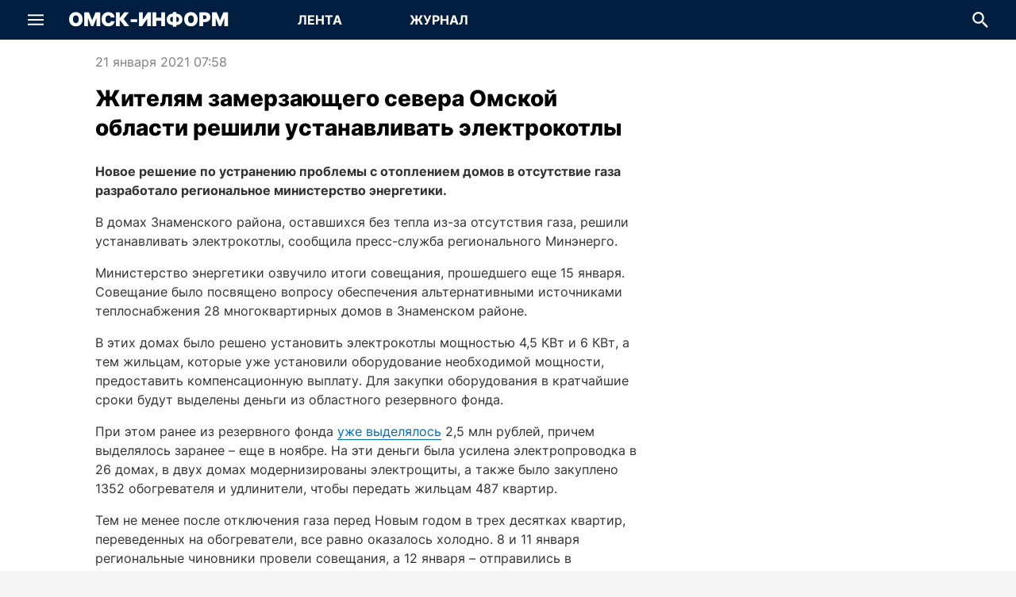

--- FILE ---
content_type: application/javascript; charset=UTF-8
request_url: https://omskinform.ru/_next/static/chunks/app/(pages)/(main)/news/%5Bid%5D/page-8f84dcb7f21777e9.js
body_size: 9599
content:
(self.webpackChunk_N_E=self.webpackChunk_N_E||[]).push([[8085],{20444:function(e,t,l){Promise.resolve().then(l.t.bind(l,72972,23)),Promise.resolve().then(l.bind(l,47010)),Promise.resolve().then(l.bind(l,61146)),Promise.resolve().then(l.bind(l,41814)),Promise.resolve().then(l.bind(l,30638)),Promise.resolve().then(l.bind(l,55290)),Promise.resolve().then(l.bind(l,67152)),Promise.resolve().then(l.bind(l,64144)),Promise.resolve().then(l.bind(l,2574)),Promise.resolve().then(l.bind(l,24926)),Promise.resolve().then(l.t.bind(l,2721,23)),Promise.resolve().then(l.bind(l,20042)),Promise.resolve().then(l.t.bind(l,76938,23)),Promise.resolve().then(l.bind(l,80389)),Promise.resolve().then(l.bind(l,68635)),Promise.resolve().then(l.bind(l,16596)),Promise.resolve().then(l.bind(l,83383)),Promise.resolve().then(l.bind(l,39427))},7981:function(e,t,l){"use strict";var r=l(33335),a=l(45767),n=l(59515);let i=async(e,t)=>{let{limit:l,excludeIds:i,include:s,checkDate:o,prevArticle:c}=e,d=[{name:"adv",condition:"eq",value:0},{name:"isJournal",condition:"eq",value:1},...(0,n.Z)(o)];if(c&&d.push({name:"dateStart",condition:"lte",value:c.dateStart}),i){let e=[...i];c&&!e.includes(c.id)&&e.push(c.id),d.push({name:"id",condition:"notin",value:e})}else c&&d.push({name:"id",condition:"notin",value:[c.id]});let u={filter:(0,a.Z)(d),limit:l,sort:"dateStart,DESC"};return s&&(u.include=s),r.Z.get("news",{query:u,signal:t})};t.Z=i},60215:function(e,t,l){"use strict";l.d(t,{Z:function(){return w}});var r=l(2265),a=l(37065),n=l.n(a),i=l(7310),s=l.n(i),o=l(2666),c=function(e){for(var t,l=arguments.length,r=Array(l>1?l-1:0),a=1;a<l;a++)r[a-1]=arguments[a];let n=null===(t=window)||void 0===t?void 0:t.ym;n&&null!=e&&n(e,...r)},d=()=>{let e=(0,r.useCallback)(e=>{c(o.DW,"notBounce",e)},[]),t=(0,r.useCallback)((e,t,l)=>{c(o.DW,"reachGoal",e,t,l)},[]),l=(0,r.useCallback)(e=>{c(o.DW,"setUserID",e)},[]),a=(0,r.useCallback)(e=>{c(o.DW,"userParams",e)},[]);return{hit:(0,r.useCallback)(e=>{c(o.DW,"hit",e)},[]),notBounce:e,reachGoal:t,setUserID:l,userParams:a,ymEvent:(0,r.useCallback)(function(){for(var e=arguments.length,t=Array(e),l=0;l<e;l++)t[l]=arguments[l];c(o.DW,...t)},[])}},u=l(90723),m=l(58147),h=l(71802),p=e=>{var t;return null===(t=(0,h.Z)(e))||void 0===t?void 0:t.map(e=>"".concat(o.or,"/author/").concat(encodeURIComponent(e)))},x=l(88102),v=e=>{var t,l,r;let a=e.caption.trim();(null===(t=e.categories)||void 0===t?void 0:t.length)&&(a+=" | ".concat(e.categories.map(e=>{let{name:t}=e;return t}).join(", ")));let n=e.leadText.trim(),i=(0,x.Z)(e);return{title:a,description:n,alternates:{canonical:"".concat(o.By).concat((0,m.Z)(e))},openGraph:{siteName:"Новости Омска и Омской области",type:"article",title:a,description:n,locale:"ru",url:(0,u.Z)(e),publishedTime:e.dateStart,expirationTime:e.dateStop,tags:null===(l=e.newsTags)||void 0===l?void 0:l.map(e=>{let{tag:t}=e;return t.name}),authors:null===(r=p(e))||void 0===r?void 0:r.map(e=>new URL(e)),images:i.length?i.map(e=>{let{imageType:t,priority:l,...r}=e;return r}):void 0}}},g=e=>{var t,l,r,a,n,i,s,o,c,d,u,m,h,p,x,v,g,f,b,y,j,Z,w,N,C,k,S,P,A,q,T,I,E,D,B;let G=document.head;document.title=e.title;let F=G.querySelector("title");if(F&&(F.innerHTML=e.title),null===(t=G.querySelector('meta[name="description"]'))||void 0===t||t.setAttribute("content",e.description),null===(l=G.querySelector('link[rel="canonical"]'))||void 0===l||l.setAttribute("content",e.description),null===(r=G.querySelector('link[rel="canonical"]'))||void 0===r||r.setAttribute("href",e.openGraph.url),null===(a=G.querySelector('meta[property="og:site_name"]'))||void 0===a||a.setAttribute("content",e.openGraph.siteName),null===(n=G.querySelector('meta[property="og:type"]'))||void 0===n||n.setAttribute("content",e.openGraph.type),null===(i=G.querySelector('meta[property="og:title"]'))||void 0===i||i.setAttribute("content",e.openGraph.title),null===(s=G.querySelector('meta[property="og:description"]'))||void 0===s||s.setAttribute("content",e.openGraph.description),null===(o=G.querySelector('meta[property="og:url"]'))||void 0===o||o.setAttribute("content",e.openGraph.url),null===(c=G.querySelector('meta[name="twitter:title"]'))||void 0===c||c.setAttribute("content",e.openGraph.title),null===(d=G.querySelector('meta[name="twitter:description"]'))||void 0===d||d.setAttribute("content",e.openGraph.description),null===(u=e.openGraph.images)||void 0===u?void 0:u.length){if(null===(v=G.querySelector('meta[property="og:image"]'))||void 0===v||v.setAttribute("content",e.openGraph.images[0].url),null===(g=G.querySelector('meta[property="og:image:width"]'))||void 0===g||g.setAttribute("content","".concat(e.openGraph.images[0].width)),null===(f=G.querySelector('meta[property="og:image:height"]'))||void 0===f||f.setAttribute("content","".concat(e.openGraph.images[0].height)),null===(b=G.querySelector('meta[name="twitter:image"]'))||void 0===b||b.setAttribute("content",e.openGraph.images[0].url),null===(y=G.querySelector('meta[name="twitter:image:width"]'))||void 0===y||y.setAttribute("content","".concat(e.openGraph.images[0].width)),null===(j=G.querySelector('meta[name="twitter:image:height"]'))||void 0===j||j.setAttribute("content","".concat(e.openGraph.images[0].height)),e.openGraph.images[0].alt){let t=G.querySelector('meta[property="og:image:alt"]');t||((t=document.createElement("meta")).setAttribute("property","og:image:alt"),G.appendChild(t)),t.setAttribute("content","".concat(e.openGraph.images[0].alt));let l=G.querySelector('meta[name="twitter:image:alt"]');l||((l=document.createElement("meta")).setAttribute("name","twitter:image:alt"),G.appendChild(l)),l.setAttribute("content","".concat(e.openGraph.images[0].alt))}else null===(Z=G.querySelector('meta[property="og:image:alt"]'))||void 0===Z||Z.setAttribute("content",""),null===(w=G.querySelector('meta[name="twitter:image:alt"]'))||void 0===w||w.setAttribute("content","")}else null===(N=G.querySelector('meta[property="og:image"]'))||void 0===N||N.setAttribute("content",""),null===(C=G.querySelector('meta[property="og:image:width"]'))||void 0===C||C.setAttribute("content",""),null===(k=G.querySelector('meta[property="og:image:height"]'))||void 0===k||k.setAttribute("content",""),null===(S=G.querySelector('meta[property="og:image:alt"]'))||void 0===S||S.setAttribute("content",""),null===(P=G.querySelector('meta[name="twitter:image"]'))||void 0===P||P.setAttribute("content",""),null===(A=G.querySelector('meta[name="twitter:image:width"]'))||void 0===A||A.setAttribute("content",""),null===(q=G.querySelector('meta[name="twitter:image:height"]'))||void 0===q||q.setAttribute("content",""),null===(T=G.querySelector('meta[name="twitter:image:alt"]'))||void 0===T||T.setAttribute("content","");if(null===(m=G.querySelector('meta[property="article:published_time"]'))||void 0===m||m.setAttribute("content",e.openGraph.publishedTime),null===(h=G.querySelector('meta[property="article:expiration_time"]'))||void 0===h||h.setAttribute("content",e.openGraph.expirationTime),null===(p=e.openGraph.authors)||void 0===p?void 0:p.length){let t=G.querySelector('meta[property="article:author"]');t||((t=document.createElement("meta")).setAttribute("property","article:author"),G.appendChild(t)),t.setAttribute("content",e.openGraph.authors[0].href)}else null===(I=G.querySelector('meta[property="article:author"]'))||void 0===I||I.setAttribute("content","");let W=G.querySelectorAll('meta[property="article:tag"]'),M=W.length;for(let t=0;t<M;t++)W[t].setAttribute("content",null!==(D=null===(E=e.openGraph.tags)||void 0===E?void 0:E[t])&&void 0!==D?D:"");let L=null!==(B=null===(x=e.openGraph.tags)||void 0===x?void 0:x.length)&&void 0!==B?B:M;for(let e=L;e<M;e++)W[e].setAttribute("content","")},f=l(3618),b=l(33335),y=l(77918);let j=async(e,t)=>{let{id:l}=e,r=(0,y.Z)(l);if(r){let e=await b.Z.get("news-archive/".concat(l),{signal:t,revalidate:o.p3});return e&&(e.isArchived=r),{news:e,mainTag:void 0,mainCategory:void 0,relatedByTag:[],relatedByCategory:[]}}let a=await b.Z.get("news/".concat(l,"/with-related"),{signal:t,revalidate:o.p3});return a.news&&(a.news.isArchived=r),a};var Z=l(7981),w=e=>{let t=(0,r.useRef)([]),[l,a]=(0,r.useState)([!1,!1,!1,!1]),[i,c]=(0,r.useState)(-1),[h,p]=(0,r.useState)(void 0),[x,b]=(0,r.useState)(!1),[y,w]=(0,r.useState)(e.news.id),N=(0,r.useRef)(void 0),{hit:C}=d(),k=(0,r.useCallback)(async e=>{if(N.current||(N.current={}),N.current[e])return;let t=new AbortController;N.current[e]=t;try{let l=await j({id:e},t.signal);N.current&&delete N.current[e],p(e=>null==e?void 0:e.map(e=>e.news.id!==l.news.id?e:{news:e.news,relatedByTag:l.relatedByTag,relatedByCategory:l.relatedByCategory,mainTag:l.mainTag,mainCategory:l.mainCategory}))}catch(e){t.signal.aborted||console.error(e)}},[]);return(0,r.useEffect)(()=>()=>{N.current&&Object.values(N.current).forEach(e=>e.abort())},[]),(0,r.useEffect)(()=>{let t;if(y===e.news.id)t=e.news;else{var l;t=null==h?void 0:null===(l=h.find(e=>{let{news:t}=e;return(null==t?void 0:t.id)===y}))||void 0===l?void 0:l.news}if(t)try{let e=v(t);g(e);let l=t.caption.trim(),r=document.head.querySelector("title");r&&(r.innerHTML=l),window.history.replaceState({},l,(0,m.Z)(t))}catch(e){console.error(e)}},[y,e,h]),(0,r.useEffect)(()=>{let e=[...l],t=!1;for(let l=0;l<e.length;l++){let a=e[l];if("number"==typeof a){var r;let n=null==h?void 0:null===(r=h.find(e=>{let{news:t}=e;return(null==t?void 0:t.id)===a}))||void 0===r?void 0:r.news;n&&(k(n.id),C((0,u.Z)(n)),t=!0,e[l]=!0)}}t&&a(e)},[l,h,C,k]),(0,r.useEffect)(()=>{let t=new AbortController;return(async()=>{let l=[];try{if(e.news.isJournal)b(!0),l=await (0,Z.Z)({limit:4,excludeIds:[e.news.id],include:["tags","categories"],checkDate:{start:!0}},null==t?void 0:t.signal),b(!1);else{var r,a;l=[...null===(r=e.relatedByTag)||void 0===r?void 0:r.slice(0,2),...null===(a=e.relatedByCategory)||void 0===a?void 0:a.slice(0,2)]}}catch(e){if(null==t?void 0:t.signal.aborted){t=null;return}console.error(e)}p(l.map(e=>({news:e,mainTag:void 0,mainCategory:void 0,relatedByTag:[],relatedByCategory:[]}))),t=null})(),()=>{null==t||t.abort("Aborted due to props change")}},[e]),(0,r.useEffect)(()=>{let l=()=>{var e;let t=null!==(e=(0,f.Z)())&&void 0!==e?e:0;return{visible:1.2*t,current:.5*t}},r=l(),i=n()(()=>{let l,n=e.news.id;for(let e=0;e<t.current.length;e++){let i=t.current[e];if(!i)continue;let{top:s}=i.getBoundingClientRect();s<=r.current&&(null==h?void 0:h[e])!=null&&(n=h[e].news.id,a(t=>{let l=h[e].news;if(!1===t[e]&&null!=l){let r=[...t];return r[e]=(null==l?void 0:l.id)||!0,r}return t})),s<=r.visible&&(l=e)}c(e=>null==l||l<e?e:l),w(n)},o.Cl),d=s()(()=>{r=l(),i()},o.Av);return window.addEventListener("scroll",i),window.addEventListener("resize",d),setTimeout(i,0),()=>{i.cancel(),d.cancel(),window.removeEventListener("scroll",i),window.removeEventListener("resize",d)}},[e,h,t]),{isFetching:x,relatedArticles:h,anchors:t,hits:l,visibleIndex:i,anchorIndex:i+1}}},47010:function(e,t,l){"use strict";l.r(t);var r=l(57437),a=l(2666),n=l(86918),i=l(48090),s=l(4722),o=l(1252),c=l(93519);t.default=(0,c.Z)(e=>{let{article:t,articleIndex:l}=e,c=l<2;return(0,r.jsxs)(n.Z,{className:"flex-grow",children:[(0,r.jsx)(o.Z,{bannerPlaceId:a.I8.desktop.newsSidebar[l],className:"mt-1"}),c&&!t.isArchived&&0===l&&(0,r.jsx)(s.Z,{}),c&&!t.isArchived&&1===l&&(0,r.jsx)(i.Z,{article:t,className:"mt-1"})]})})},30638:function(e,t,l){"use strict";l.r(t),l.d(t,{default:function(){return Z}});var r=l(57437),a=l(2265),n=l(54365),i=l(14720),s=e=>{let{children:t,itemProp:l,className:a,style:n}=e;return(0,r.jsx)("div",{className:a,style:n,children:t})},o=l(93285),c=l(6674),d=l(47323),u=l(48233),m=l(51297),h=l(82587),p=l(65304);let x={description:!0};var v=e=>{let{article:t,className:l}=e,a=(0,h.Z)(t,p.vv.ThumbnailMedium);return(0,r.jsxs)(d.Z,{article:t,meta:x,className:(0,n.Z)("flex flex-row flex-nowrap",l),children:[!t.isArchived&&(0,r.jsx)("div",{className:"flex-shrink-0 flex-grow-0 mr-4",children:(0,r.jsx)(m.Z,{article:t,"aria-hidden":!0,itemProp:"url",className:"rounded-5",children:(0,r.jsx)(u.Z,{src:a,alt:t.caption,width:80,height:80,placeholder:c.Z,className:"rounded-5"})})}),(0,r.jsx)("div",{children:(0,r.jsx)("h3",{className:(0,n.Z)("text-secondary text-md"),children:(0,r.jsx)(m.Z,{article:t,children:(0,r.jsx)("span",{itemProp:"headline",children:t.caption})})})})]})},g=e=>{let{tag:t,articles:l,className:a}=e;return(0,r.jsxs)(s,{className:(0,n.Z)("flex flex-col items-stretch justify-start",a),children:[(0,r.jsxs)("div",{className:"mb-4 font-extrabold text-lg leading-extra text-secondary",children:[(0,r.jsxs)("span",{children:["Больше по тегу - ",(0,r.jsx)("span",{className:"text-highlight",children:"#"})]}),(0,r.jsx)(o.Z,{href:"/tag/".concat(t.id),"aria-label":"Посмотреть новости по тегу ".concat(t.name),className:"capitalize text-highlight hover:underline",children:t.name})]}),l.map(e=>(0,r.jsx)(v,{article:e,className:"mb-4"},e.id))]})};let f={description:!0};var b=e=>{let{article:t,className:l}=e,a=(0,h.Z)(t,p.vv.ThumbnailMedium);return(0,r.jsxs)(d.Z,{article:t,meta:f,className:(0,n.Z)("flex flex-row flex-nowrap",l),children:[!t.isArchived&&(0,r.jsx)("div",{className:"flex-shrink-0 flex-grow-0 mr-4",children:(0,r.jsx)(m.Z,{article:t,"aria-hidden":!0,itemProp:"url",className:"rounded-5",children:(0,r.jsx)(u.Z,{src:a,alt:t.caption,width:80,height:80,placeholder:c.Z,className:"rounded-5"})})}),(0,r.jsx)("div",{children:(0,r.jsx)("h3",{className:(0,n.Z)("text-secondary text-md"),children:(0,r.jsx)(m.Z,{article:t,children:(0,r.jsx)("span",{itemProp:"headline",children:t.caption})})})})]})},y=l(81422),j=e=>{let{category:t,articles:l,className:a}=e;return(0,r.jsxs)(s,{className:(0,n.Z)("flex flex-col items-stretch justify-start",a),children:[(0,r.jsxs)("div",{className:"mb-4 font-extrabold text-lg leading-extra text-secondary",children:[(0,r.jsx)("span",{children:"Рубрика - "}),(0,r.jsx)(o.Z,{href:(0,y.Z)(t),"aria-label":"Посмотреть новости из рубрики ".concat(t.name),className:"capitalize text-highlight hover:underline",children:t.name})]}),l.map(e=>(0,r.jsx)(b,{article:e,className:"mb-4"},e.id))]})},Z=(0,l(69642).Z)(e=>{var t;let{articleData:l,className:s}=e,o=null===(t=l.mainTag)||void 0===t?void 0:t.tag,c=l.mainCategory,d=l.relatedByTag,u=l.relatedByCategory;return(o||c)&&((null==d?void 0:d.length)||(null==u?void 0:u.length))?(0,r.jsxs)(a.Fragment,{children:[(0,r.jsxs)("div",{className:(0,n.Z)("flex flex-row items-stretch justify-start",s),children:[(0,r.jsx)("div",{className:"basis-1/2",children:o&&(null==d?void 0:d.length)?(0,r.jsx)(g,{tag:o,articles:d}):(0,r.jsx)("div",{className:"w-full h-full p-5 flex items-center justify-center",children:"Статьи по тегу не найдены"})}),(0,r.jsx)("div",{className:"border-l h-full border-gray-200 mx-8"}),(0,r.jsx)("div",{className:"basis-1/2",children:c&&(null==u?void 0:u.length)?(0,r.jsx)(j,{category:c,articles:u}):(0,r.jsx)("div",{className:"w-full h-full p-5 flex items-center justify-center",children:"Статьи по рубрике не найдены"})})]}),(0,r.jsx)(i.Z,{className:"my-4"})]}):null})},55290:function(e,t,l){"use strict";l.r(t),l.d(t,{default:function(){return f}});var r=l(57437),a=l(2265),n=l(80695),i=l(2666),s=l(65319),o=l(14720),c=l(83383),d=l(39427),u=l(1252),m=l(39187),h=l(47010),p=l(30638),x=e=>{let{articleData:t,articleIndex:l}=e,n=t.news,x=2*l-1;return(0,r.jsxs)(a.Fragment,{children:[(0,r.jsxs)(s.Z,{sidebar:(0,r.jsx)(h.default,{article:n,articleIndex:l}),className:"px-5 tablet:px-10 mt-4",children:[(0,r.jsx)(u.Z,{bannerPlaceId:i.I8.desktop.news[x]}),(0,r.jsx)(m.Z,{article:n,articleIndex:l}),(0,r.jsx)(u.Z,{bannerPlaceId:i.I8.desktop.news[x+1]}),!n.isArchived&&(0,r.jsx)(o.Z,{className:"mb-4"}),!n.isArchived&&(0,r.jsx)(p.default,{articleData:t}),!n.isArchived&&4===l&&(0,r.jsx)(u.Z,{bannerPlaceId:i.I8.desktop.news[9]})]}),0===l&&!n.isArchived&&(0,r.jsx)(c.default,{className:"px-5 tablet:px-10"}),1===l&&!n.isArchived&&(0,r.jsx)(d.default,{className:"px-5 tablet:px-10"})]})},v=l(69642),g=l(60215),f=(0,v.Z)(e=>{let{articleData:t}=e,{isFetching:l,relatedArticles:i,anchors:s,visibleIndex:o,anchorIndex:c}=(0,g.Z)(t);return(0,r.jsxs)(a.Fragment,{children:[null==i?void 0:i.map((e,t)=>(0,r.jsxs)(a.Fragment,{children:[c>=t&&(0,r.jsx)("div",{ref:e=>{s.current[t]=e}}),o>=t&&(0,r.jsx)(x,{articleData:e,articleIndex:t+1})]},e.news.id)),l&&(0,r.jsx)(n.Z,{className:"text-highlight text-4xl my-3"})]})})},67152:function(e,t,l){"use strict";l.r(t),l.d(t,{default:function(){return U}});var r=l(57437),a=l(2265),n=l(2666),i=l(48090),s=l(4722),o=l(2079);let c={blockId:n.SJ.partner,include:["image"],checkDate:{start:!0,stop:!0}};var d=e=>{let{className:t}=e;return(0,r.jsx)(o.Z,{summaryType:"image",fetchParams:c,articleProps:{imageWidth:70,imageHeight:70,isImageAfter:!1},blockProps:{dividers:{top:!0},dividersClassName:{top:"mb-4"},titleClassName:"text-secondary !font-extrabold",className:t}})},u=l(68161),m=l(71626);let h={blockId:n.SJ.slider3,checkDate:{start:!0}},p={priority:!0};var x=(0,m.Z)(e=>{let{className:t}=e;return(0,r.jsx)(u.Z,{showTitle:!0,linkTitle:!1,fetchParams:h,sliderConfig:p,blockProps:{className:t,titleWrapperClassName:"px-5"}})});let v={blockId:n.SJ.slider4,checkDate:{start:!0}},g={priority:!0};var f=(0,m.Z)(e=>{let{className:t}=e;return(0,r.jsx)(u.Z,{showTitle:!0,linkTitle:!1,fetchParams:v,sliderConfig:g,blockProps:{className:t,titleWrapperClassName:"px-5"}})}),b=l(1252),y=l(7261),j=l(54365),Z=l(10419),w=l(80695),N=l(14720),C=l(39778),k=l(49743),S=l(75492),P=l(34723),A=l(3618),q=l(62190),T=e=>{let{article:t,className:l}=e,{token:n}=(0,S.Z)(),i=(0,a.useRef)(null),[s,o]=(0,a.useState)({}),[c,d]=(0,a.useState)([]),[u,m]=(0,a.useState)(),[h,p]=(0,a.useState)(!1),[x,v]=(0,a.useState)(!1),[g,f]=(0,a.useState)(!1),[b,T]=(0,a.useState)(!0),[I,E]=(0,a.useState)(!1);(0,a.useEffect)(()=>{if(!g||h||!b)return;let e=new AbortController;return(async()=>{let l=null;v(!0);try{l=await (0,P.Z)({articleId:t.id,limit:10,sort:"ASC",prevComment:u,token:n},null==e?void 0:e.signal)}catch(t){if(null==e?void 0:e.signal.aborted){e=null;return}console.error(t)}if(v(!1),T(!1),null!=l){if(l.commentTree.length<10)p(!0),m(void 0);else{var r;let e=null===(r=l.commentTree[l.commentTree.length-1])||void 0===r?void 0:r.comment.id;m(null==e?void 0:l.comments[e])}o(e=>({...e,...l.comments})),d(e=>[...e,...l.commentTree]),e=null}})(),()=>{null!=e&&(e.abort("Aborted due to props change"),v(!1))}},[n,t.id,g,u,v,m,h,b,T]);let D=(0,a.useCallback)(()=>{f(e=>!e),t.commentsCount||E(!0)},[t,f,E]),B=(0,a.useCallback)(()=>{if(i.current){let{top:t}=i.current.getBoundingClientRect();if(t<0){var e;window.scrollBy({top:t-Math.ceil((null!==(e=(0,A.Z)())&&void 0!==e?e:0)/2),left:0,behavior:"smooth"})}}f(!1)},[f]),G=(0,a.useCallback)(()=>{x||T(!0)},[x,T]),F=(0,a.useCallback)(()=>{E(!0)},[E]),W=(0,a.useCallback)(()=>{E(!1)},[E]),M=(0,a.useCallback)(()=>{E(!1),y.Am.success("Ваше сообщение добавлено. Оно появится после премодерации.")},[E]),L="комментариев",z=t.commentsCount%100;if(z>19||z<10){let e=t.commentsCount%10;1===e?L="комментарий":e>=2&&e<=4&&(L="комментария")}let _=g?"Свернуть комментарии к статье":t.commentsCount?"Показать комментарии к статье":"Прокомментировать",O="Показать следующие ".concat(10," комментариев");return(0,r.jsxs)("div",{className:(0,j.Z)("flex-grow flex flex-col items-stretch",l),children:[(0,r.jsx)("button",{ref:i,type:"button",title:_,"aria-label":_,disabled:x,className:(0,j.Z)("border border-solid border-primary rounded-5 flex items-center justify-center relative overflow-hidden flex-shrink-0",g&&c.length?"mb-8 bg-accent text-white-base":"bg-white-800 ripple-effect-dark"),style:{height:40},onMouseUp:x?void 0:q.Z,onClick:x?void 0:D,children:(0,r.jsx)("span",{className:"whitespace-nowrap text-sm font-bold uppercase",children:t.commentsCount?"".concat(t.commentsCount," ").concat(L):g?"Свернуть комментарии":"Прокомментировать"})}),(0,r.jsx)("div",{className:(0,j.Z)("transition-all overflow-hidden flex-shrink",g?"h-full":"h-0"),children:c.map((e,l)=>{let{comment:n,replies:i}=e;return(0,r.jsxs)(a.Fragment,{children:[(0,r.jsx)(C.Z,{article:t,comment:n,onCommentCreated:M}),!!i.length&&(0,r.jsx)("div",{className:"border-l border-solid border-gray-200 pl-5 ml-2 my-3",children:i.map(e=>(0,r.jsx)(C.Z,{article:t,comment:e,replyComment:n,quoteComment:s[e.quoteId],className:"mb-3 last:mb-0",onCommentCreated:M},e.id))}),l!==c.length-1&&(0,r.jsx)(N.Z,{className:"my-3"})]},n.id)})}),g&&!!c.length&&(0,r.jsx)(N.Z,{className:"mt-3"}),g&&!x&&!c.length&&(0,r.jsx)("div",{className:"mt-4 w-full flex justify-center",children:"Для этой статьи пока нет комментариев"}),g&&I&&(0,r.jsx)(k.Z,{article:t,className:"mt-4",onCommentCreated:M,onCancel:W}),g&&!I&&(0,r.jsx)("div",{className:"flex-grow flex items-center justify-center mt-3",children:(0,r.jsx)("button",{type:"button",title:"Добавить комментарий","aria-label":"Добавить комментарий",className:(0,j.Z)("rounded-5 border border-px border-accent font-bold flex items-center justify-center relative overflow-hidden px-4 text-xs text-accent"),style:{height:34},onMouseUp:q.Z,onClick:F,children:"Добавить комментарий"})}),g&&(0,r.jsx)(N.Z,{className:"mt-3"}),g&&x&&(0,r.jsx)(w.Z,{className:"text-highlight text-4xl my-3"}),g&&!x&&(0,r.jsx)("div",{className:"flex flex-row items-center justify-center w-full",children:h?(0,r.jsxs)("button",{type:"button",title:_,"aria-label":_,className:"flex flex-row items-center justify-center my-5 text-accent relative overflow-hidden",onMouseUp:q.Z,onClick:B,children:[(0,r.jsx)("span",{className:"uppercase text-sm font-bold",children:"Свернуть комментарии"}),(0,r.jsx)(Z.r,{className:"text-xxxs ml-2 rotate-180",style:{marginBottom:2}})]}):(0,r.jsxs)("button",{type:"button",title:O,"aria-label":O,className:"flex flex-row items-center justify-center my-5 text-accent relative overflow-hidden",onMouseUp:q.Z,onClick:G,children:[(0,r.jsx)("span",{className:"uppercase text-sm font-bold",children:"Ещё комментарии"}),(0,r.jsx)(Z.r,{className:"text-xxxs ml-2",style:{marginBottom:2}})]})})]})},I=l(93285),E=l(62931),D=l(42601),B=e=>"/tag/".concat(e.id),G=e=>{var t;let{articleData:l,className:n}=e,i=null===(t=l.mainTag)||void 0===t?void 0:t.tag;return i&&(null==l?void 0:l.relatedByTag.length)?(0,r.jsx)(D.Z,{title:(0,r.jsxs)("div",{children:[(0,r.jsxs)("span",{className:"text-secondary !normal-case",children:["Больше по тегу ",(0,r.jsx)("span",{className:"text-highlight",children:"#"})]}),(0,r.jsx)(I.Z,{href:B(i),"aria-label":"Посмотреть новости по тегу ".concat(i.name),className:"!capitalize text-highlight hover:underline",children:i.name})]}),dividers:{top:!0},dividersClassName:{top:"mb-4"},className:n,children:(0,r.jsx)(a.Fragment,{children:l.relatedByTag.map(e=>(0,r.jsx)(E.Z,{imageWidth:70,imageHeight:70,isImageAfter:!1,article:e,className:"mb-2"},e.id))})}):null},F=l(81422),W=e=>{var t;let{articleData:l,className:n}=e,i=l.mainCategory;return i&&(null===(t=l.relatedByCategory)||void 0===t?void 0:t.length)?(0,r.jsx)(D.Z,{title:(0,r.jsxs)("div",{children:[(0,r.jsx)("span",{className:"text-secondary !normal-case",children:"Рубрика - "}),(0,r.jsx)(I.Z,{href:(0,F.Z)(i),"aria-label":"Посмотреть новости из рубрики ".concat(i.name),className:"!capitalize text-highlight hover:underline",children:i.name})]}),dividers:{top:!0},dividersClassName:{top:"mb-4"},className:n,children:(0,r.jsx)(a.Fragment,{children:l.relatedByCategory.map(e=>(0,r.jsx)(E.Z,{imageWidth:70,imageHeight:70,isImageAfter:!1,article:e,className:"mb-2"},e.id))})}):null},M=(0,m.Z)(e=>{let{articleData:t}=e;return(0,r.jsxs)(a.Fragment,{children:[!!t.mainTag&&(0,r.jsx)(G,{articleData:t,className:"px-5"}),!!t.mainCategory&&(0,r.jsx)(W,{articleData:t,className:"px-5"})]})}),L=(0,m.Z)(e=>{let{articleData:t,articleIndex:l,inView:o}=e,c=t.news,u=(0,a.useMemo)(()=>{let e=2*l;return n.I8.mobile.news.slice(e,e+2)},[l]);return(0,r.jsxs)(a.Fragment,{children:[!!c.hasComments&&(0,r.jsx)(T,{article:c,className:"mb-5 mx-5"}),!!o&&(0,r.jsx)(b.Z,{bannerPlaceId:u[0]}),(0,r.jsx)(M,{articleData:t}),0===l&&(0,r.jsx)(x,{}),0===l&&(0,r.jsx)(s.Z,{className:"px-5"}),1===l&&(0,r.jsx)(f,{}),1===l&&(0,r.jsx)(i.Z,{article:c}),l>1&&(0,r.jsx)(d,{className:"px-5"}),!!o&&(0,r.jsx)(b.Z,{bannerPlaceId:u[1]})]})}),z=l(48360),_=l(60215),O=e=>{let{articleData:t}=e,{isFetching:l,relatedArticles:n,anchors:i,hits:s,visibleIndex:o,anchorIndex:c}=(0,_.Z)(t);return(0,r.jsxs)(a.Fragment,{children:[null==n?void 0:n.map((e,t)=>(0,r.jsxs)(a.Fragment,{children:[c>=t&&(0,r.jsx)("div",{ref:e=>{i.current[t]=e}}),o>=t&&(0,r.jsxs)(a.Fragment,{children:[(0,r.jsx)(z.Z,{articleData:e,articleIndex:t+1}),(0,r.jsx)(L,{articleData:e,articleIndex:t+1,inView:!0===s[t]})]})]},e.news.id)),l&&(0,r.jsx)(w.Z,{className:"text-highlight text-4xl my-3"})]})},R=l(3770),U=(0,m.Z)(e=>{let{articleData:t}=e;return(0,a.useEffect)(()=>{(0,R.Z)({id:t.news.id})},[t]),(0,r.jsxs)(a.Fragment,{children:[(0,r.jsx)(L,{articleData:t,articleIndex:0,inView:!0}),(0,r.jsx)(O,{articleData:t})]})})},1252:function(e,t,l){"use strict";l.d(t,{Z:function(){return r.default}});var r=l(2574)},86918:function(e,t,l){"use strict";l.d(t,{Z:function(){return r.default}});var r=l(20727)},48090:function(e,t,l){"use strict";l.d(t,{Z:function(){return w}});var r=l(57437),a=l(2265),n=l(70449),i=l(54365),s=l(2666),o=l(42601),c=l(14720),d=l(47323),u=l(8330),m=l(51297);let h={url:!0,description:!0};var p=e=>{let{article:t,className:l}=e;return(0,r.jsxs)(d.Z,{article:t,meta:h,className:l,children:[(0,r.jsx)("h3",{className:(0,i.Z)("text-secondary text-md"),children:(0,r.jsx)(m.Z,{article:t,children:(0,r.jsx)("span",{itemProp:"headline",children:t.caption})})}),(0,r.jsx)(u.Z,{article:t,format:s.KX.date.time,className:"mt-1 text-gray-500 text-sm font-normal"})]})},x=l(64985),v=l(33335),g=l(45767),f=l(59515),b=l(79387);let y=async(e,t)=>{let{limit:l,excludeIds:r}=e,a=[{name:"adv",condition:"eq",value:0},{name:"isNewsLine",condition:"eq",value:1},...(0,f.Z)({start:!0})];(null==r?void 0:r.length)&&a.push({name:"id",condition:"notin",value:r});let n=await v.Z.get("news",{query:{filter:(0,g.Z)(a),limit:l,sort:"dateStart,DESC"},signal:t});for(let e of n)e.pinned=b.ET.NotPinned;return n},j=e=>({limit:5,excludeIds:[e.id]}),Z=["line","paragraph","paragraph","paragraph","paragraph"];var w=e=>{var t;let{article:l,className:d}=e,u=(0,a.useCallback)(async e=>{let{signal:t}=e;return y(j(l),t)},[l]),{data:m,isLoading:h}=(0,n.a)({queryKey:s.ad.common.articles(j(l)),queryFn:u},x.Z);if(!h&&!(null==m?void 0:m.length))return null;let v=(null!==(t=null==m?void 0:m.length)&&void 0!==t?t:0)-1;return(0,r.jsx)(o.Z,{placeholders:Z,isLoading:h,title:"Последние новости",titleWrapperClassName:"!mb-3",dividers:{middle:!0},dividersClassName:{middle:"mb-3"},titleClassName:"text-lg",className:(0,i.Z)("bg-gray-50 p-5",d),children:!!(null==m?void 0:m.length)&&(0,r.jsx)(a.Fragment,{children:m.map((e,t)=>(0,r.jsxs)(a.Fragment,{children:[(0,r.jsx)(p,{article:e}),t<v&&(0,r.jsx)(c.Z,{className:"my-3"})]},e.id))})})}},4722:function(e,t,l){"use strict";l.d(t,{Z:function(){return u}});var r,a=l(57437),n=l(2666),i=l(94746);function s(){return(s=Object.assign?Object.assign.bind():function(e){for(var t=1;t<arguments.length;t++){var l=arguments[t];for(var r in l)({}).hasOwnProperty.call(l,r)&&(e[r]=l[r])}return e}).apply(null,arguments)}var o=function(e){return i.createElement("svg",s({xmlns:"http://www.w3.org/2000/svg",fill:"none",viewBox:"0 0 24 24"},e),r||(r=i.createElement("path",{fill:"currentColor",fillRule:"evenodd",d:"M2.418 6.068c.022 1.07-.561 2.518-1.319 3.274a3.75 3.75 0 0 0 0 5.305c.748.745 1.298 2.037 1.32 3.093.02.934.385 1.862 1.097 2.573a3.74 3.74 0 0 0 2.466 1.093c1.117.057 2.578.706 3.368 1.496a3.75 3.75 0 0 0 5.304 0c.79-.79 2.252-1.44 3.368-1.496a3.74 3.74 0 0 0 2.466-1.093 3.74 3.74 0 0 0 1.097-2.576c.02-1.053.564-2.336 1.31-3.081a3.757 3.757 0 0 0 .009-5.314c-.756-.754-1.34-2.203-1.318-3.273a3.74 3.74 0 0 0-1.097-2.725 3.74 3.74 0 0 0-2.844-1.094c-1.007.051-2.278-.437-2.99-1.15a3.75 3.75 0 0 0-5.306 0c-.71.712-1.984 1.201-2.991 1.15a3.74 3.74 0 0 0-2.842 1.094A3.74 3.74 0 0 0 2.42 6.068zm13.867 1.165a1.41 1.41 0 0 1 .55 1.919l-3.906 7.028a1.413 1.413 0 0 1-2.156.42L6.88 13.488a1.411 1.411 0 1 1 1.764-2.203l2.614 2.092 3.109-5.595a1.41 1.41 0 0 1 1.918-.548",clipRule:"evenodd"})))},c=l(2079);let d={blockId:n.SJ.pictureOfTheDay,checkDate:{start:!0}};var u=e=>{let{className:t}=e;return(0,a.jsx)(c.Z,{summaryType:"index",linkTitle:!1,fetchParams:d,showArticleDivider:!0,articleDividerClassName:"my-2",blockProps:{titleExtra:(0,a.jsx)(o,{style:{fontSize:19},className:"ml-2"}),dividers:{top:!0,middle:!0,bottom:!0},dividersClassName:{top:"mb-4",middle:"mb-2",bottom:"mt-2"},titleClassName:"!text-lg",titleWrapperClassName:"text-highlight tablet:!mb-4",className:t}})}},78524:function(e,t,l){"use strict";l.d(t,{Z:function(){return m}});var r=l(57437),a=l(2265),n=l(70449),i=l(2666),s=l(42601),o=l(55951),c=l(70557),d=l(64985),u=l(43064),m=e=>{var t,l,m;let{fetchParams:h,showTitle:p=!0,linkTitle:x=!0,blockProps:v,sliderConfig:g}=e,f="articles-slider-block-desktop-".concat(h.blockId),b=(0,a.useCallback)(async e=>{let{signal:t}=e;return(0,u.Z)(h,t)},[h]),{data:y,isLoading:j}=(0,n.a)({queryKey:i.ad.common.block(h),queryFn:b},d.Z);return j||(null==y?void 0:y.articles.length)?(0,r.jsx)(s.Z,{...v,isLoading:j,href:y&&x?null!==(t=null==v?void 0:v.href)&&void 0!==t?t:(0,c.Z)(y.rubricId):void 0,title:y&&p?null!==(l=null==v?void 0:v.title)&&void 0!==l?l:y.title:void 0,titleClassName:null!==(m=null==v?void 0:v.titleClassName)&&void 0!==m?m:"!text-lg",children:!!y&&(0,r.jsx)(o.Z,{...g,id:f,articles:y.articles})}):null}},83383:function(e,t,l){"use strict";l.r(t);var r=l(57437),a=l(2666),n=l(78524),i=l(69642);let s={blockId:a.SJ.slider3,checkDate:{start:!0}},o={priority:!0};t.default=(0,i.Z)(e=>{let{className:t}=e;return(0,r.jsx)(n.Z,{linkTitle:!1,fetchParams:s,sliderConfig:o,blockProps:{titleWrapperClassName:"!mb-2",className:t}})})},39427:function(e,t,l){"use strict";l.r(t);var r=l(57437),a=l(2666),n=l(78524),i=l(14720),s=l(93519);let o={blockId:a.SJ.slider4,checkDate:{start:!0}},c={priority:!0};t.default=(0,s.Z)(e=>{let{showTitleDivider:t,className:l}=e;return(0,r.jsx)(n.Z,{linkTitle:!1,fetchParams:o,sliderConfig:c,blockProps:{className:l,titleWrapperClassName:"!mb-2",titleClassName:"flex-grow-0 flex-shrink-0",titleExtra:t&&(0,r.jsx)("div",{className:"flex-grow",children:(0,r.jsx)(i.Z,{className:"ml-5"})})}})})},35579:function(e,t,l){"use strict";l.d(t,{Z:function(){return b}});var r=l(57437),a=l(2265),n=l(91887),i=l(86267),s=l(54365),o=l(40076),c=l(32780),d=l(47323),u=l(85854),m=l(51297),h=l(48233),p=l(82587),x=l(65304);let v={url:!0,description:!0};var g=l(62190);l(67535);let f={default:e=>{let{article:t,priority:l,gradientFrom:a="from-primary",gradientTo:n="to-transparent",className:i}=e,o=(0,p.Z)(t,x.vv.CoverNormal);return(0,r.jsxs)(d.Z,{article:t,meta:v,className:(0,s.Z)("w-full relative",i),children:[!t.isArchived&&(0,r.jsxs)(m.Z,{article:t,"aria-hidden":!0,className:"block w-full relative",children:[(0,r.jsx)(h.Z,{src:o,width:640,height:443,alt:t.caption,placeholder:c.Z,priority:l,loading:l?void 0:"eager"}),(0,r.jsx)(u.Z,{article:t})]}),(0,r.jsx)("div",{className:"absolute left-0 bottom-0 top-0 right-0 touch-none pointer-events-none flex flex-col justify-end",children:(0,r.jsx)("h2",{itemProp:"headline",className:(0,s.Z)("text-white-base font-bold p-5 w-full bg-gradient-to-t",a,n),children:t.caption})})]})}};var b=e=>{let{id:t,articles:l,slideType:c="default",loop:d=!0,spaceBetween:u=0,priority:m,className:h}=e,p="".concat(t,"-prev-button"),x="".concat(t,"-next-button"),v="Предыдущий слайд",b="Следующий слайд",y=(0,a.useCallback)(()=>{},[]),j=(0,a.useCallback)(()=>{},[]),Z=f[c]||f.default;return(0,r.jsxs)("div",{className:(0,s.Z)("relative",h),children:[(0,r.jsx)(i.tq,{slidesPerView:1,loop:d,loopedSlides:1,spaceBetween:u,slidesOffsetBefore:0,slidesOffsetAfter:0,modules:[n.W_],navigation:{prevEl:"#".concat(p),nextEl:"#".concat(x)},children:l.map(e=>(0,r.jsx)(i.o5,{children:(0,r.jsx)(Z,{article:e,gradientFrom:"from-primary",gradientTo:"to-transparent",priority:m,className:"text-lg"})},e.id))}),(0,r.jsx)("button",{id:p,type:"button",title:v,"aria-label":v,className:(0,s.Z)("absolute transition-all rounded-circle cursor-pointer bg-white-800 hover:bg-white-900 text-accent overflow-hidden flex items-center justify-center w-10 h-10 z-[100]"),style:{boxShadow:"0px 3.28205px 6.5641px rgb(0 0 0 / 0.5)",top:"50%",left:"8px",transform:"translateY(-50%)"},onMouseUp:g.Z,onClick:y,children:(0,r.jsx)(o.r,{className:"text-xs rotate-90"})}),(0,r.jsx)("button",{id:x,type:"button",title:b,"aria-label":b,className:(0,s.Z)("absolute transition-all rounded-circle cursor-pointer bg-white-800 hover:bg-white-900 text-accent overflow-hidden flex items-center justify-center w-10 h-10 z-[100]"),style:{boxShadow:"0px 3.28205px 6.5641px rgb(0 0 0 / 0.5)",top:"50%",right:"8px",transform:"translateY(-50%)"},onMouseUp:g.Z,onClick:j,children:(0,r.jsx)(o.r,{className:"text-xs -rotate-90"})})]})}},68161:function(e,t,l){"use strict";l.d(t,{Z:function(){return h}});var r=l(57437),a=l(2265),n=l(70449),i=l(2666),s=l(42601),o=l(35579),c=l(71626),d=l(70557),u=l(64985),m=l(43064),h=(0,c.Z)(e=>{var t,l;let{fetchParams:c,showTitle:h=!0,linkTitle:p=!0,blockProps:x,sliderConfig:v}=e,g="articles-slider-block-mobile-".concat(c.blockId),f=(0,a.useCallback)(async e=>{let{signal:t}=e;return(0,m.Z)(c,t)},[c]),{data:b,isLoading:y}=(0,n.a)({queryKey:i.ad.common.block(c),queryFn:f},u.Z);return y||(null==b?void 0:b.articles.length)?(0,r.jsx)(s.Z,{...x,isLoading:y,href:b&&p?null!==(t=null==x?void 0:x.href)&&void 0!==t?t:(0,d.Z)(b.rubricId):void 0,title:b&&h?null!==(l=null==x?void 0:x.title)&&void 0!==l?l:b.title:void 0,children:!!b&&(0,r.jsx)(o.Z,{...v,id:g,articles:b.articles})}):null})},79387:function(e,t,l){"use strict";var r,a,n,i,s,o;l.d(t,{ET:function(){return a}}),(i=r||(r={}))[i.Deleted=0]="Deleted",i[i.Published=1]="Published",i[i.Hidden=2]="Hidden",(s=a||(a={}))[s.NotPinned=0]="NotPinned",s[s.Pinned5=1]="Pinned5",s[s.Pinned10=2]="Pinned10",s[s.Pinned15=3]="Pinned15",s[s.PinnedTop=100]="PinnedTop",s[s.PinnedImage=9991]="PinnedImage",s[s.PinnedNumber=9992]="PinnedNumber",s[s.PinnedBold=9993]="PinnedBold",s[s.PinnedArrow=9994]="PinnedArrow",(o=n||(n={})).Initial="Initial",o.Scheduled="Scheduled",o.Processing="Processing",o.Error="Error",o.Generated="Generated"}},function(e){e.O(0,[8449,3902,9421,1709,4469,8818,1003,498,7261,8129,8633,8662,864,5291,2971,2117,1744],function(){return e(e.s=20444)}),_N_E=e.O()}]);